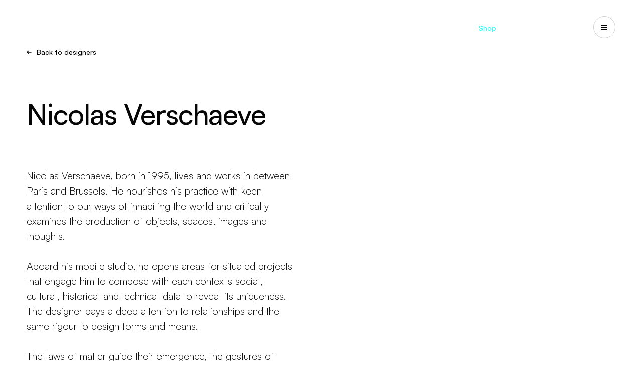

--- FILE ---
content_type: text/html; charset=utf-8
request_url: https://martinelliluce.it/en/designer/nicolas-verschaeve
body_size: 14731
content:
<!DOCTYPE html>
<!--[if lt IE 7]>      <html class="no-js lt-ie9 lt-ie8 lt-ie7"> <![endif]-->
<!--[if IE 7]>         <html class="no-js lt-ie9 lt-ie8"> <![endif]-->
<!--[if IE 8]>         <html class="no-js lt-ie9"> <![endif]-->
<!--[if gt IE 8]><!-->
<html class="no-js" lang="en" >
<!--<![endif]-->
<head>
    <meta charset="utf-8">
    <meta http-equiv="X-UA-Compatible" content="IE=edge,chrome=1">
    <title>Nicolas Verschaeve - Martinelli Luce Designers</title>
    <meta name="description" content="Learn more about Nicolas Verschaeve, one of the lamp designers of Martinelli Luce and the products designed for the brand.">
    <meta name="keywords" content="">
    <meta name="robots" content="index,follow" />
        <link rel="canonical" href="https://martinelliluce.it/en/designer/nicolas-verschaeve">
            <link rel="alternate" href="https://martinelliluce.it/it/designer/nicolas-verschaeve" hreflang="it" />
            <link rel="alternate" href="https://martinelliluce.it/en/designer/nicolas-verschaeve" hreflang="en" />
            <link rel="alternate" href="https://martinelliluce.it/fr/designer/nicolas-verschaeve" hreflang="fr" />
    <!-- Meta Social -->

    <meta property="og:locale" content="en_GB" />
    <meta property="og:title" content="Nicolas Verschaeve - Martinelli Luce Designers" />
    <meta property="og:description" content="Learn more about Nicolas Verschaeve, one of the lamp designers of Martinelli Luce and the products designed for the brand." />
    <meta property="og:type" content="article" />
    <meta property="og:url" content="https://martinelliluce.it/en/designer/nicolas-verschaeve" />
    <!-- Meta Viewport -->
    <meta name="viewport" content="width=device-width, initial-scale=1, user-scalable=no">
    <!-- Meta Specific Apple iOS (i seguenti meta rappresentano le funzionalità ios e android tasto "aggiungi ad home") -->
    <meta name="apple-mobile-web-app-title" content="Nicolas Verschaeve - Martinelli Luce Designers">
    <meta name="apple-mobile-web-app-capable" content="yes">
    <meta name="apple-mobile-web-app-status-bar-style" content="black-translucent">
    <meta name="mobile-web-app-capable" content="yes">
    <meta name="format-detection" content="telephone=no">
    <meta name="theme-color" content="#060606">

    <script src="https://maps.googleapis.com/maps/api/js?libraries=places&amp;output=json&amp;key=AIzaSyALVgUursZRjhXk9YP9SSCn_DjifK2Tivo&amp;language=it-IT" async defer></script>

    <style>
        body {
            display: none;
        }
    </style> <!-- Avoid FOUC -->
    
    <script> window.dataLayer = window.dataLayer || []; window.dataLayer.push({  'pageLang': 'en' }); </script> <script type="text/javascript">     (function(c,l,a,r,i,t,y){         c[a]=c[a]||function(){(c[a].q=c[a].q||[]).push(arguments)};         t=l.createElement(r);t.async=1;t.src="https://www.clarity.ms/tag/"+i;         y=l.getElementsByTagName(r)[0];y.parentNode.insertBefore(t,y);     })(window, document, "clarity", "script", "twrwvotmjv"); </script>
        <!-- Google Tag Manager -->
    <script>
        (function (w, d, s, l, i) {
            w[l] = w[l] || []; w[l].push({
                'gtm.start':
                    new Date().getTime(), event: 'gtm.js'
            }); var f = d.getElementsByTagName(s)[0],
                j = d.createElement(s), dl = l != 'dataLayer' ? '&l=' + l : ''; j.async = true; j.src =
                    'https://www.googletagmanager.com/gtm.js?id=' + i + dl; f.parentNode.insertBefore(j, f);
        })(window, document, 'script', 'dataLayer', 'GTM-KSTWC9N');</script>
    <!-- End Google Tag Manager -->


    <script type="text/javascript"> var _iub = _iub || []; _iub.csConfiguration = {"askConsentAtCookiePolicyUpdate":true,"cookiePolicyInOtherWindow":true,"countryDetection":true,"enableFadp":true,"enableLgpd":true,"enableUspr":true,"lgpdAppliesGlobally":false,"perPurposeConsent":true,"siteId":2001816,"whitelabel":false,"cookiePolicyId":18523641,"banner":{"acceptButtonCaptionColor":"white","acceptButtonColor":"#0073CE","acceptButtonDisplay":true,"backgroundColor":"white","closeButtonRejects":true,"customizeButtonCaptionColor":"#4D4D4D","customizeButtonColor":"#DADADA","customizeButtonDisplay":true,"explicitWithdrawal":true,"listPurposes":true,"ownerName":"martinelliluce.it","position":"float-top-center","rejectButtonCaptionColor":"white","rejectButtonColor":"#0073CE","rejectButtonDisplay":true,"showPurposesToggles":true,"showTotalNumberOfProviders":true,"textColor":"black"}}; _iub.csLangConfiguration = {"it":{"cookiePolicyId":18523641},"fr":{"cookiePolicyId":71986201},"en":{"cookiePolicyId":90189637}}; </script> <script type="text/javascript" src="https://cs.iubenda.com/autoblocking/2001816.js"></script> <script type="text/javascript" src="//cdn.iubenda.com/cs/gpp/stub.js"></script> <script type="text/javascript" src="//cdn.iubenda.com/cs/iubenda_cs.js" charset="UTF-8" async></script>
    <script type="text/javascript" src="//cdn.iubenda.com/cs/ccpa/stub.js"></script>
    <script type="text/javascript" src="//cdn.iubenda.com/cs/iubenda_cs.js" charset="UTF-8" async></script>


<link rel="stylesheet" type="text/css" href="/min/css-62965264_2402191626152615.css" />

    <link rel="icon" type="image/x-icon" href="/favicon.ico" />
    <link rel="shortcut icon" href="/favicon.ico" type="image/x-icon" />
    <link rel="icon" type="image/png" sizes="48x48" href="/favicon-48x48.png" />
    <link rel="icon" type="image/png" sizes="96x96" href="/favicon-96x96.png" />
    <link rel="icon" type="image/png" sizes="192x192" href="/favicon-192x192.png" />


    

    <!-- endcheck -->
    

        <script type="application/ld+json">
    {
      "@context": "https://schema.org",
      "@type": "Organization",
      "url": "https://martinelliluce.it",
      "logo": "https://martinelliluce.it/logo.png"
    }
    </script>

        <script type="application/ld+json">
        {
          "@context": "https://schema.org",
          "@type": "BreadcrumbList",
          "itemListElement": [{"@type":"ListItem","position":1,"name":"Homepage","item":"https://martinelliluce.it/en/"},{"@type":"ListItem","position":2,"name":"Designers","item":"https://martinelliluce.it/en/designer"},{"@type":"ListItem","position":3,"name":"Nicolas Verschaeve","item":"https://martinelliluce.it/en/designer/nicolas-verschaeve"}]
        }
    </script>

    
    

</head>
<body class="-loading">
    
        <!-- Google Tag Manager (noscript) -->
    <noscript>
        <iframe src="https://www.googletagmanager.com/ns.html?id=GTM-KSTWC9N"
                height="0" width="0" style="display:none;visibility:hidden"></iframe>
    </noscript>
    <!-- End Google Tag Manager (noscript) -->


    <div style="display:none">
        <svg width="0" height="0" xmlns="http://www.w3.org/2000/svg" xmlns:xlink="http://www.w3.org/1999/xlink"><symbol viewBox="0 0 60 60" id="accessories" xmlns="http://www.w3.org/2000/svg"><path fill-rule="evenodd" clip-rule="evenodd" d="M35.833 40.913a13.125 13.125 0 007.292 2.212A13.14 13.14 0 0056.25 30 13.125 13.125 0 0030 29.99c-.006-7.244-5.88-13.115-13.125-13.115C9.626 16.875 3.75 22.751 3.75 30s5.876 13.125 13.125 13.125c7.244 0 13.117-5.868 13.125-13.11a13.124 13.124 0 005.833 10.898zm2.084-18.708a9.375 9.375 0 015.208-1.58A9.385 9.385 0 0152.5 30a9.375 9.375 0 11-14.584-7.795z"/></symbol><symbol viewBox="0 0 14 10" id="arrow-left" xmlns="http://www.w3.org/2000/svg"><path d="M3.829 4L6.12 1.707 4.707.293 0 5l4.707 4.707 1.414-1.414L3.83 6h9.585V4H3.83z"/></symbol><symbol viewBox="0 0 14 10" id="arrow-right" xmlns="http://www.w3.org/2000/svg"><path d="M9.586 4L7.293 1.707 8.707.293 13.414 5 8.707 9.707 7.293 8.293 9.586 6H0V4h9.586z"/></symbol><symbol viewBox="0 0 16 16" id="circle-cta" xmlns="http://www.w3.org/2000/svg"><path d="M2.549 7.5A5.475 5.475 0 017.5 2.549V0h1v2.549A5.475 5.475 0 0113.451 7.5H16v1h-2.549A5.475 5.475 0 018.5 13.451V16h-1v-2.549A5.475 5.475 0 012.549 8.5H0v-1h2.549zm10.083.5a4.632 4.632 0 10-9.264 0 4.632 4.632 0 009.264 0z"/></symbol><symbol viewBox="0 0 20 20" id="close" xmlns="http://www.w3.org/2000/svg"><path d="M6.461 5.049l8.486 8.485-1.414 1.414-8.486-8.485L6.461 5.05z"/><path d="M14.95 6.46l-8.486 8.485-1.414-1.414 8.486-8.485L14.95 6.46z"/></symbol><symbol viewBox="0 0 60 60" id="components" xmlns="http://www.w3.org/2000/svg"><path fill-rule="evenodd" clip-rule="evenodd" d="M48.75 31.879h3.75v-18.75a1.875 1.875 0 00-.951-1.631L35.61 2.47a1.877 1.877 0 00-1.847 0l-15.938 9.028 1.848 3.262 15.014-8.504 14.062 7.966V31.88zm-24.361 25.66a1.877 1.877 0 001.847 0l15.938-9.029a1.875 1.875 0 00.951-1.631v-18.75a1.875 1.875 0 00-.951-1.631L26.236 17.47a1.877 1.877 0 00-1.847 0L8.45 26.498a1.876 1.876 0 00-.951 1.631v18.75a1.875 1.875 0 00.951 1.631l15.938 9.028zm.924-3.787L11.25 45.786V29.222l14.063-7.966 14.062 7.966v16.564l-14.063 7.966z"/></symbol><symbol viewBox="0 0 20 20" id="download" xmlns="http://www.w3.org/2000/svg"><path d="M10.993 11.586l2.293-2.293 1.414 1.414-4.707 4.707-4.707-4.707L6.7 9.293l2.293 2.293V2h2v9.586zM4 16h12v2H4z"/></symbol><symbol viewBox="0 0 20 20" id="filter" xmlns="http://www.w3.org/2000/svg"><path d="M4 6h8v2H4zm9 0h3v2h-3z"/><path d="M10 5h2v4h-2zm6 8H8v-2h8zm-9 0H4v-2h3z"/><path d="M10 14H8v-4h2z"/></symbol><symbol viewBox="0 0 20 20" id="list" xmlns="http://www.w3.org/2000/svg"><path d="M8 9h8v2H8zM4 5h2v2H4zm4 0h8v2H8zm0 8h8v2H8zm-2-2H4V9h2zm0 4H4v-2h2z"/></symbol><symbol viewBox="0 0 80 24" id="logo" xmlns="http://www.w3.org/2000/svg"><path d="M76.308 15.82H59.956l-9.81-13.785C48.94.344 46.663 0 45.057 1.27a3.643 3.643 0 00-.39.355l-8.33 8.78V4.333c0-2.115-1.628-3.83-3.634-3.83-.843-.052-2.009.457-2.57 1.122l-8.332 8.78V4.333c0-2.115-1.627-3.83-3.633-3.83-.843-.052-2.008.457-2.57 1.122L1.064 16.942c-1.419 1.495-1.419 3.92 0 5.415a3.504 3.504 0 005.14 0l8.33-8.78v6.072c0 2.115 1.628 3.83 3.635 3.83.843.052 2.008-.457 2.57-1.122l8.331-8.78v6.072c0 2.115 1.627 3.83 3.634 3.83.843.052 2.008-.457 2.57-1.122l11.573-12.195 8.387 11.784c.572.905 1.878 1.592 2.907 1.532H76.31c2.007 0 3.634-1.715 3.634-3.83 0-2.114-1.627-3.829-3.634-3.829l-.001.001z"/></symbol><symbol viewBox="0 0 60 60" id="products" xmlns="http://www.w3.org/2000/svg"><path fill-rule="evenodd" clip-rule="evenodd" d="M7.5 18.75H15A3.75 3.75 0 0018.75 15V7.5A3.75 3.75 0 0015 3.75H7.5A3.75 3.75 0 003.75 7.5V15a3.75 3.75 0 003.75 3.75zm0-3.75V7.5H15V15H7.5zM15 37.5H7.5a3.75 3.75 0 01-3.75-3.75v-7.5A3.75 3.75 0 017.5 22.5H15a3.75 3.75 0 013.75 3.75v7.5A3.75 3.75 0 0115 37.5zM7.5 26.25v7.5H15v-7.5H7.5zm7.5 30H7.5a3.75 3.75 0 01-3.75-3.75V45a3.75 3.75 0 013.75-3.75H15A3.75 3.75 0 0118.75 45v7.5A3.75 3.75 0 0115 56.25zM7.5 45v7.5H15V45H7.5zm26.25 11.25h-7.5a3.75 3.75 0 01-3.75-3.75V45a3.75 3.75 0 013.75-3.75h7.5A3.75 3.75 0 0137.5 45v7.5a3.75 3.75 0 01-3.75 3.75zM26.25 45v7.5h7.5V45h-7.5zM45 56.25h7.5a3.75 3.75 0 003.75-3.75V45a3.75 3.75 0 00-3.75-3.75H45A3.75 3.75 0 0041.25 45v7.5A3.75 3.75 0 0045 56.25zm0-3.75V45h7.5v7.5H45zm-18.75-15h7.5a3.75 3.75 0 003.75-3.75v-7.5a3.75 3.75 0 00-3.75-3.75h-7.5a3.75 3.75 0 00-3.75 3.75v7.5a3.75 3.75 0 003.75 3.75zm0-3.75v-7.5h7.5v7.5h-7.5zM52.5 37.5H45a3.75 3.75 0 01-3.75-3.75v-7.5A3.75 3.75 0 0145 22.5h7.5a3.75 3.75 0 013.75 3.75v7.5a3.75 3.75 0 01-3.75 3.75zM45 26.25v7.5h7.5v-7.5H45zm-11.25-7.5h-7.5A3.75 3.75 0 0122.5 15V7.5a3.75 3.75 0 013.75-3.75h7.5A3.75 3.75 0 0137.5 7.5V15a3.75 3.75 0 01-3.75 3.75zM26.25 7.5V15h7.5V7.5h-7.5zM45 18.75h7.5A3.75 3.75 0 0056.25 15V7.5a3.75 3.75 0 00-3.75-3.75H45a3.75 3.75 0 00-3.75 3.75V15A3.75 3.75 0 0045 18.75zM45 15V7.5h7.5V15H45z"/></symbol><symbol viewBox="0 0 16 16" id="search" xmlns="http://www.w3.org/2000/svg"><path fill-rule="evenodd" clip-rule="evenodd" d="M6.86 10.362a3.5 3.5 0 100-7.002 3.5 3.5 0 000 7.002zm4.461-3.501a4.46 4.46 0 11-8.921 0 4.46 4.46 0 018.921 0z"/><path d="M10.095 9.307L13.6 12.81l-.788.788-3.505-3.504z"/></symbol><symbol viewBox="0 0 20 20" id="share" xmlns="http://www.w3.org/2000/svg"><path d="M14 8a2 2 0 10-1.975-1.683L7.438 8.61a2 2 0 100 2.78l4.587 2.293a2 2 0 10.537-1.073l-4.587-2.293c.033-.21.033-.424 0-.634l4.587-2.293c.364.376.873.61 1.438.61z"/></symbol><symbol viewBox="0 0 14 10" id="slider-next" xmlns="http://www.w3.org/2000/svg"><path d="M9.586 4L7.293 1.707 8.707.293 13.414 5 8.707 9.707 7.293 8.293 9.586 6H0V4h9.586z"/></symbol><symbol viewBox="0 0 14 10" id="slider-prev" xmlns="http://www.w3.org/2000/svg"><path d="M3.829 4L6.12 1.707 4.707.293 0 5l4.707 4.707 1.414-1.414L3.83 6h9.585V4H3.83z"/></symbol><symbol viewBox="0 0 10 10" id="small-close" xmlns="http://www.w3.org/2000/svg"><path d="M1.461.049l8.486 8.485-1.414 1.414L.047 1.463 1.461.05z"/><path d="M9.95 1.46L1.465 9.945.05 8.531 8.536.046 9.95 1.46z"/></symbol><symbol viewBox="0 0 40 40" id="system" xmlns="http://www.w3.org/2000/svg"><path d="M35 2.5h-6.25V5H35v30h-6.25v2.5H35a2.507 2.507 0 002.5-2.5V5A2.507 2.507 0 0035 2.5zM17.5 21.248H10a1.181 1.181 0 00-1.25 1.25v7.5a1.18 1.18 0 001.25 1.25h7.5a1.18 1.18 0 001.25-1.25v-7.5a1.181 1.181 0 00-1.25-1.25zm-1.25 7.5h-5v-5h5v5z"/><path d="M31.25 29.998v-7.5a1.181 1.181 0 00-1.25-1.25h-7.5a1.181 1.181 0 00-1.25 1.25v7.5a1.181 1.181 0 001.25 1.25H30a1.253 1.253 0 001.25-1.25zm-2.5-1.25h-5v-5h5v5zm-11.25-20H10a1.18 1.18 0 00-1.25 1.25v7.5a1.18 1.18 0 001.25 1.25h7.5a1.18 1.18 0 001.25-1.25v-7.5a1.181 1.181 0 00-1.25-1.25zm-1.25 7.5h-5v-5h5v5zm6.25 2.5H30a1.18 1.18 0 001.25-1.25v-7.5A1.181 1.181 0 0030 8.748h-7.5a1.18 1.18 0 00-1.25 1.25v7.5a1.253 1.253 0 001.25 1.25zm1.25-7.5h5v5h-5v-5z"/><path d="M5 5h6.25V2.5H5A2.507 2.507 0 002.5 5v30A2.507 2.507 0 005 37.5h6.25V35H5V5z"/></symbol><symbol viewBox="0 0 80 80" id="word-geometry" xmlns="http://www.w3.org/2000/svg"><path d="M71.26 20.34l-30-17.5a2.5 2.5 0 00-2.52 0l-30 17.5A2.5 2.5 0 007.5 22.5v35a2.5 2.5 0 001.24 2.16l30 17.5a2.5 2.5 0 002.52 0l30-17.5a2.5 2.5 0 001.24-2.16v-35a2.5 2.5 0 00-1.24-2.16zM40 7.895L65.039 22.5 40 37.106 14.961 22.5 40 7.894zm-27.5 18.96l25 14.582v29.211l-25-14.582V26.853zm30 43.793V41.436l25-14.583v29.212l-25 14.582z"/></symbol><symbol viewBox="0 0 80 80" id="word-modularity" xmlns="http://www.w3.org/2000/svg"><path d="M65 15v10H15V15h50zm0-5H15a5 5 0 00-5 5v10a5 5 0 005 5h50a5 5 0 005-5V15a5 5 0 00-5-5zM25 40v25H15V40h10zm0-5H15a5 5 0 00-5 5v25a5 5 0 005 5h10a5 5 0 005-5V40a5 5 0 00-5-5zm40 30V40H40v25h25zM40 35h25a5 5 0 015 5v25a5 5 0 01-5 5H40a5 5 0 01-5-5V40a5 5 0 015-5z"/></symbol><symbol viewBox="0 0 80 80" id="word-nature" xmlns="http://www.w3.org/2000/svg"><path d="M62.5 5a27.525 27.525 0 00-25.613 17.561A17.485 17.485 0 0022.5 15H15v7.5A17.52 17.52 0 0032.5 40H35v22.623a24.808 24.808 0 00-15.177 7.199l3.535 3.535a20 20 0 0130.771 3.034l4.154-2.782A24.948 24.948 0 0040 62.655V40h2.5A27.531 27.531 0 0070 12.5V5h-7.5zm-30 30A12.514 12.514 0 0120 22.5V20h2.5A12.514 12.514 0 0135 32.5V35h-2.5zM65 12.5A22.525 22.525 0 0142.5 35H40v-2.5A22.525 22.525 0 0162.5 10H65v2.5z"/></symbol><symbol viewBox="0 0 80 80" id="word-research" xmlns="http://www.w3.org/2000/svg"><path d="M75 32.5A27.5 27.5 0 0047.5 5h-20A22.5 22.5 0 005 27.5V35a12.5 12.5 0 0012.5 12.5h2.75a12.5 12.5 0 0012.25 10h3.45l10 17.5 4.325-2.5-10-17.225A5 5 0 0035.95 52.5H32.5a7.5 7.5 0 010-15H35v-5h-2.5a12.5 12.5 0 00-12.25 10H17.5A7.5 7.5 0 0110 35v-5h5a7.5 7.5 0 007.5-7.5V20h-5v2.5A2.5 2.5 0 0115 25h-4.8a17.5 17.5 0 0117.3-15h15v5a2.5 2.5 0 01-2.5 2.5h-5v5h5a7.5 7.5 0 007.5-7.5v-5a22.5 22.5 0 0120.125 12.5H65a7.5 7.5 0 00-7.5 7.5v2.5h5V30a2.5 2.5 0 012.5-2.5h4.425a21.9 21.9 0 01.575 5V35a12.5 12.5 0 01-12.5 12.5H50v5h7.5a17.5 17.5 0 007.5-1.7v1.7a7.5 7.5 0 01-7.5 7.5H55v5h2.5A12.5 12.5 0 0070 52.5v-5.275A17.5 17.5 0 0075 35v-2.5z"/></symbol><symbol viewBox="0 0 80 80" id="word-tech" xmlns="http://www.w3.org/2000/svg"><path d="M32.333 73.333l-1.666-10.5a22.414 22.414 0 01-3.334-1.584 22.907 22.907 0 01-3.083-2.083l-9.834 4.5-7.75-13.667 9-6.583a9.9 9.9 0 01-.208-1.708 39.743 39.743 0 01-.042-1.709c0-.5.014-1.07.042-1.708a9.9 9.9 0 01.208-1.708l-9-6.584 7.75-13.666 9.834 4.5a22.907 22.907 0 013.083-2.084c1.167-.666 2.278-1.166 3.334-1.5l1.666-10.583h15.334l1.666 10.5a27.03 27.03 0 013.375 1.542c1.195.639 2.209 1.347 3.042 2.125l9.833-4.5 7.75 13.666-9 6.417c.111.556.18 1.153.209 1.792a38.57 38.57 0 010 3.542 11.609 11.609 0 01-.209 1.75l9 6.5-7.75 13.666-9.833-4.5a27.631 27.631 0 01-3.042 2.125c-1.139.695-2.264 1.208-3.375 1.542l-1.666 10.5H32.332zM40 50.833c3 0 5.555-1.056 7.666-3.167 2.112-2.111 3.167-4.667 3.167-7.667s-1.055-5.555-3.166-7.666C45.554 30.222 43 29.166 40 29.166s-5.556 1.056-7.667 3.167c-2.11 2.11-3.166 4.666-3.166 7.666s1.055 5.556 3.166 7.667C34.444 49.777 37 50.833 40 50.833zm0-5c-1.611 0-2.986-.57-4.125-1.709-1.14-1.139-1.709-2.514-1.709-4.125 0-1.61.57-2.986 1.709-4.125 1.139-1.139 2.514-1.708 4.125-1.708 1.611 0 2.986.57 4.125 1.708 1.139 1.14 1.708 2.514 1.708 4.125 0 1.611-.57 2.986-1.708 4.125-1.139 1.14-2.514 1.709-4.125 1.709zm-3.667 22.5h7.334l1.166-9.334a19.654 19.654 0 005.209-2.083 21.354 21.354 0 004.458-3.417l8.833 3.834 3.334-6-7.834-5.75a35.21 35.21 0 00.542-2.792c.139-.917.208-1.847.208-2.792 0-.944-.055-1.875-.166-2.791a17.24 17.24 0 00-.584-2.792l7.834-5.75-3.334-6-8.833 3.833a18.578 18.578 0 00-4.334-3.625c-1.61-.972-3.388-1.597-5.333-1.875l-1.166-9.333h-7.334l-1.166 9.333a17.655 17.655 0 00-5.292 2 18.384 18.384 0 00-4.375 3.5l-8.834-3.833-3.333 6 7.833 5.75a35.257 35.257 0 00-.541 2.792 18.608 18.608 0 00-.209 2.791c0 .945.07 1.875.209 2.792.139.917.32 1.847.541 2.792l-7.833 5.75 3.333 6 8.834-3.834a21.357 21.357 0 004.458 3.417 19.654 19.654 0 005.209 2.083l1.166 9.334z"/></symbol></svg>
    </div>

    <div class="m-logo">
        <a href="/en/">
            <i class="m-icon -icon-logo">
                <svg viewbox="0 0 80 23">
                    <use xlink:href="#logo" />
                </svg>
            </i>
        </a>
    </div>

    

    <nav class="m-menu">
        <ul class="m-menu__links">

            <li    data-iddd="237" class="">
                <a href="/en/brand-new/brand-new-2025" target="_self"
                   >

 Brand new
                </a>
            </li>
            <li  data-m-nav-dd=2  data-iddd="68" class="">
                <a href="#" target="_self"
                   >

 Get inspired
                </a>
            </li>
            <li  data-m-nav-dd=3  data-iddd="4" class="">
                <a href="#" target="_self"
                   >

 Products
                </a>
            </li>
            <li    data-iddd="70" class="">
                <a href="/en/configurator/configurator-2" target="_self"
                   >

 Configurator
                </a>
            </li>
            <li    data-iddd="71" class="">
                <a href="/en/designer" target="_self"
                   >

 Designers
                </a>
            </li>
            <li  data-m-nav-dd=6  data-iddd="72" class="">
                <a href="#" target="_self"
                   >

 Martinelli Luce World
                </a>
            </li>
            <li    data-iddd="239" class="">
                <a href="/en/media-catalogues" target="_self"
                   >

 Catalogues
                </a>
            </li>
            <li    data-iddd="74" class=" -highlight ">
                <a href="https://shop.martinelliluce.it/en" target="_blank"
                   >

 Shop
                </a>
            </li>
            <li    data-iddd="75" class="">
                <a href="#" target="_self"
                   data-m-search-btn>

                        <i class="m-icon -icon-search">
                            <svg viewbox="0 0 24 24">
                                <use xlink:href="#search" />
                            </svg>
                        </i>
 Search
                </a>
            </li>
            <li    data-iddd="278" class="">
                <a href="https://martinelliluce.us" target="_blank"
                   >

 US-CA
                </a>
            </li>
        </ul>
    </nav>
    <button class="m-nav-button" data-m-nav-btn>
        <span></span>
        <span></span>
        <span></span>
    </button>
    <button class="m-nav-button" data-m-nav-service>
        <span></span>
        <span></span>
        <span></span>
    </button>
    <header class="m-header">
        <div class="m-header__nav" data-m-nav>
            <nav class="m-header__main">
                <strong class="m-header__title">Menu</strong>
                <ul>

                        <li>
                            <a href="/en/brand-new/brand-new-2025" target="_self"
                               
                               >

                                Brand new
                            </a>

                            <div class="m-header__panel" data-m-nav-panel>

                                <div class="m-header__images" data-m-nav-images>
                                    <div class="-active">
                                    </div>



                                </div>
                                <div class="m-header__close">
                                    <button data-m-nav-close>
                                        Close
                                        <i class="m-icon -icon-small-close">
                                            <svg viewbox="0 0 10 10">
                                                <use xlink:href="#small-close" />
                                            </svg>
                                        </i>
                                    </button>
                                </div>


                                

                            </div>
                        </li>
                        <li>
                            <a href="#" target="_self"
                               
                               data-m-nav-dd=2>

                                Get inspired
                            </a>

                            <div class="m-header__panel" data-m-nav-panel>

                                <div class="m-header__images" data-m-nav-images>
                                    <div class="-active">
                                            <img data-m-lazy data-src="/media/immagini/138_n_2301_elastica_martinelliluce.jpg" alt="Get inspired">
                                    </div>

                                            <div><img data-m-lazy data-src="/media/immagini/13763_n_loop (2)-web.jpg" alt="Projects"  data-idcat="77"></div>
                                            <div><img data-m-lazy data-src="/media/immagini/35891_n_Toggle_DSF8862-S copia.jpg" alt="Highlights"  data-idcat="187"></div>
                                            <div><img data-m-lazy data-src="/media/immagini/13762_n_1861_SABA_123 copia.jpg" alt="Suggestions"  data-idcat="189"></div>
                                            <div><img data-m-lazy data-src="/media/immagini/39688_n_martinelliluce.it_it_community_instagram.jpg" alt="Community"  data-idcat="227"></div>
                                            <div><img data-m-lazy data-src="/media/immagini/35294_n_21013_Sistema_U_5C5A0028-web.jpg" alt="All the inspirations"  data-idcat="190"></div>


                                </div>
                                <div class="m-header__close">
                                    <button data-m-nav-close>
                                        Close
                                        <i class="m-icon -icon-small-close">
                                            <svg viewbox="0 0 10 10">
                                                <use xlink:href="#small-close" />
                                            </svg>
                                        </i>
                                    </button>
                                </div>


                                    <ul class="">

                                            <li class="mmm" data-idcat=" 77">
                                                <a href="/en/projects" target="_self" data-m-nav-image>
                                                    Projects
                                                </a>
                                            </li>
                                            <li class="mmm" data-idcat=" 187">
                                                <a href="/en/highlights" target="_self" data-m-nav-image>
                                                    Highlights
                                                </a>
                                            </li>
                                            <li class="mmm" data-idcat=" 189">
                                                <a href="/en/suggestions" target="_self" data-m-nav-image>
                                                    Suggestions
                                                </a>
                                            </li>
                                            <li class="mmm" data-idcat=" 227">
                                                <a href="/en/community-instagram" target="_self" data-m-nav-image>
                                                    Community
                                                </a>
                                            </li>
                                            <li class="mmm" data-idcat=" 190">
                                                <a href="/en/get-inspired" target="_self" data-m-nav-image>
                                                    All the inspirations
                                                </a>
                                            </li>

                                    </ul>
                                

                            </div>
                        </li>
                        <li>
                            <a href="#" target="_self"
                               
                               data-m-nav-dd=3>

                                Products
                            </a>

                            <div class="m-header__panel" data-m-nav-panel>

                                <div class="m-header__images" data-m-nav-images>
                                    <div class="-active">
                                            <img data-m-lazy data-src="/media/immagini/35884_n_2131_serpente-web.jpg" alt="Products">
                                    </div>

                                            <div><img data-m-lazy data-src="/media/immagini/35007_n_ridgeview-officesouthafrica-29-web.jpg" alt="Architectural"  data-idcat="185"></div>
                                            <div><img data-m-lazy data-src="/media/immagini/35885_n_bruco_501-web.jpg" alt="Outdoor"  data-idcat="186"></div>
                                            <div><img data-m-lazy data-src="/media/immagini/35593_n_lunaop_602-web.jpg" alt="Residential"  data-idcat="191"></div>
                                            <div><img data-m-lazy data-src="/media/immagini/35887_n_BOX-37-BI-AMB2-2-web.jpg" alt="Furniture"  data-idcat="192"></div>

                                            <div><img data-m-lazy data-src="/media/immagini/34431_n_Archivio Casa Guerra_033-web.jpg" alt="Iconics" class="imgMini"></div>
                                            <div><img data-m-lazy data-src="/media/immagini/35006_n_Studio-Avro-J-001-low-CROP-OK-WEB.jpg" alt="New products" class="imgMini"></div>
                                            <div><img data-m-lazy data-src="/media/immagini/511_n_p_6.jpg" alt="Special products" class="imgMini"></div>
                                            <div><img data-m-lazy data-src="/media/immagini/36478_n_scena_04_colibri-web.jpg" alt="Modular" class="imgMini"></div>
                                            <div><img data-m-lazy data-src="/media/immagini/36477_n_galala-20-web.jpg" alt="Collections" class="imgMini"></div>

                                </div>
                                <div class="m-header__close">
                                    <button data-m-nav-close>
                                        Close
                                        <i class="m-icon -icon-small-close">
                                            <svg viewbox="0 0 10 10">
                                                <use xlink:href="#small-close" />
                                            </svg>
                                        </i>
                                    </button>
                                </div>


                                    <ul class="-has-secondary">

                                            <li class="mmm" data-idcat=" 185">
                                                <a href="/en/catalog/architectural" target="_self" data-m-nav-image>
                                                    Architectural
                                                </a>
                                            </li>
                                            <li class="mmm" data-idcat=" 186">
                                                <a href="/en/catalog/outdoor" target="_self" data-m-nav-image>
                                                    Outdoor
                                                </a>
                                            </li>
                                            <li class="mmm" data-idcat=" 191">
                                                <a href="/en/catalog/residential" target="_self" data-m-nav-image>
                                                    Residential
                                                </a>
                                            </li>
                                            <li class="mmm" data-idcat=" 192">
                                                <a href="/en/catalog/furniture" target="_self" data-m-nav-image>
                                                    Furniture
                                                </a>
                                            </li>

                                    </ul>
                                                                        <ul>

                                                <li>
                                                    <a href="/en/catalog/iconics" target="_self" data-m-nav-image>
                                                        Iconics
                                                    </a>
                                                </li>
                                                <li>
                                                    <a href="/en/catalog/new-products" target="_self" data-m-nav-image>
                                                        New products
                                                    </a>
                                                </li>
                                                <li>
                                                    <a href="/en/catalog/special-products" target="_self" data-m-nav-image>
                                                        Special products
                                                    </a>
                                                </li>
                                                <li>
                                                    <a href="/en/catalog/modular" target="_self" data-m-nav-image>
                                                        Modular
                                                    </a>
                                                </li>

                                        </ul>
                                        <ul>

                                                <li>
                                                    <a href="/en/catalog" target="_self" data-m-nav-image>
                                                        Collections
                                                    </a>
                                                </li>

                                        </ul>


                            </div>
                        </li>
                        <li>
                            <a href="/en/configurator/configurator-2" target="_self"
                               
                               >

                                Configurator
                            </a>

                            <div class="m-header__panel" data-m-nav-panel>

                                <div class="m-header__images" data-m-nav-images>
                                    <div class="-active">
                                    </div>



                                </div>
                                <div class="m-header__close">
                                    <button data-m-nav-close>
                                        Close
                                        <i class="m-icon -icon-small-close">
                                            <svg viewbox="0 0 10 10">
                                                <use xlink:href="#small-close" />
                                            </svg>
                                        </i>
                                    </button>
                                </div>


                                

                            </div>
                        </li>
                        <li>
                            <a href="/en/designer" target="_self"
                               
                               >

                                Designers
                            </a>

                            <div class="m-header__panel" data-m-nav-panel>

                                <div class="m-header__images" data-m-nav-images>
                                    <div class="-active">
                                    </div>



                                </div>
                                <div class="m-header__close">
                                    <button data-m-nav-close>
                                        Close
                                        <i class="m-icon -icon-small-close">
                                            <svg viewbox="0 0 10 10">
                                                <use xlink:href="#small-close" />
                                            </svg>
                                        </i>
                                    </button>
                                </div>


                                

                            </div>
                        </li>
                        <li>
                            <a href="#" target="_self"
                               
                               data-m-nav-dd=6>

                                Martinelli Luce World
                            </a>

                            <div class="m-header__panel" data-m-nav-panel>

                                <div class="m-header__images" data-m-nav-images>
                                    <div class="-active">
                                            <img data-m-lazy data-src="/media/immagini/315269_n_Scena_06_mamba copia.jpg" alt="Martinelli Luce World">
                                    </div>

                                            <div><img data-m-lazy data-src="/media/immagini/35884_n_2131_serpente-web_1.jpg" alt="Company"  data-idcat="193"></div>
                                            <div><img data-m-lazy data-src="/media/immagini/119021_n_tecnologie.jpg" alt="Technologies"  data-idcat="235"></div>
                                            <div><img data-m-lazy data-src="/media/immagini/57494_n_Winner_Archiproducts (1).jpg" alt="Awards"  data-idcat="196"></div>
                                            <div><img data-m-lazy data-src="/media/immagini/119020_n_tecnologie.jpg" alt="Services"  data-idcat="236"></div>

                                            <div><img data-m-lazy data-src="/media/immagini/64174_n_antoine-barres-jay5BqVyf5A-unsplash copia.jpg" alt="Contacts" class="imgMini"></div>
                                            <div><img data-m-lazy data-src="/media/immagini/63858_n_PointOfSales.jpg" alt="Points of sales" class="imgMini"></div>
                                            <div><img data-m-lazy data-src="/media/immagini/1499420_n_MARTINELLI LUCE Showroom Milano-showroom-web.jpg" alt="Showroom" class="imgMini"></div>
                                            <div><img data-m-lazy data-src="/media/immagini/64490_n_MINIPI-Quality-proof-web.jpg" alt="Quality" class="imgMini"></div>
                                            <div><img data-m-lazy data-src="/media/immagini/776938_n_Parita_di_genere-002.jpg" alt="Gender Parity" class="imgMini"></div>
                                            <div><img data-m-lazy data-src="/media/immagini/514_n_porcreo.jpg" alt="Por Creo" class="imgMini"></div>
                                            <div><img data-m-lazy data-src="/media/immagini/278951_n_Mimit-Menu.jpg" alt="Mimit" class="imgMini"></div>
                                            <div><img data-m-lazy data-src="/media/immagini/1070475_n_coesione-italia-menu.jpg" alt="PR FESR" class="imgMini"></div>

                                </div>
                                <div class="m-header__close">
                                    <button data-m-nav-close>
                                        Close
                                        <i class="m-icon -icon-small-close">
                                            <svg viewbox="0 0 10 10">
                                                <use xlink:href="#small-close" />
                                            </svg>
                                        </i>
                                    </button>
                                </div>


                                    <ul class="-has-secondary">

                                            <li class="mmm" data-idcat=" 193">
                                                <a href="/en/about-us" target="_self" data-m-nav-image>
                                                    Company
                                                </a>
                                            </li>
                                            <li class="mmm" data-idcat=" 235">
                                                <a href="/en/technologies/technologies-2" target="_self" data-m-nav-image>
                                                    Technologies
                                                </a>
                                            </li>
                                            <li class="mmm" data-idcat=" 196">
                                                <a href="/en/awards" target="_self" data-m-nav-image>
                                                    Awards
                                                </a>
                                            </li>
                                            <li class="mmm" data-idcat=" 236">
                                                <a href="/en/services" target="_self" data-m-nav-image>
                                                    Services
                                                </a>
                                            </li>

                                    </ul>
                                                                        <ul>

                                                <li>
                                                    <a href="/en/contacts" target="_self" data-m-nav-image>
                                                        Contacts
                                                    </a>
                                                </li>
                                                <li>
                                                    <a href="/en/points-of-sales" target="_self" data-m-nav-image>
                                                        Points of sales
                                                    </a>
                                                </li>
                                                <li>
                                                    <a href="https://martinelliluce.it/en/showroom" target="_blank" data-m-nav-image>
                                                        Showroom
                                                    </a>
                                                </li>

                                        </ul>
                                        <ul>

                                                <li>
                                                    <a href="/en/quality-2" target="_self" data-m-nav-image>
                                                        Quality
                                                    </a>
                                                </li>
                                                <li>
                                                    <a href="/en/quality-3" target="_self" data-m-nav-image>
                                                        Gender Parity
                                                    </a>
                                                </li>
                                                <li>
                                                    <a href="/en/por-creo" target="_self" data-m-nav-image>
                                                        Por Creo
                                                    </a>
                                                </li>
                                                <li>
                                                    <a href="/en/mimit" target="_self" data-m-nav-image>
                                                        Mimit
                                                    </a>
                                                </li>
                                                <li>
                                                    <a href="pr-fesr" target="_self" data-m-nav-image>
                                                        PR FESR
                                                    </a>
                                                </li>

                                        </ul>


                            </div>
                        </li>
                        <li>
                            <a href="/en/media-catalogues" target="_self"
                               
                               >

                                Catalogues
                            </a>

                            <div class="m-header__panel" data-m-nav-panel>

                                <div class="m-header__images" data-m-nav-images>
                                    <div class="-active">
                                            <img data-m-lazy data-src="/media/immagini/516_n_image_33.jpg" alt="Catalogues">
                                    </div>



                                </div>
                                <div class="m-header__close">
                                    <button data-m-nav-close>
                                        Close
                                        <i class="m-icon -icon-small-close">
                                            <svg viewbox="0 0 10 10">
                                                <use xlink:href="#small-close" />
                                            </svg>
                                        </i>
                                    </button>
                                </div>


                                

                            </div>
                        </li>
                        <li>
                            <a href="https://shop.martinelliluce.it/en" target="_blank"
                               
                               >

                                Shop
                            </a>

                            <div class="m-header__panel" data-m-nav-panel>

                                <div class="m-header__images" data-m-nav-images>
                                    <div class="-active">
                                    </div>



                                </div>
                                <div class="m-header__close">
                                    <button data-m-nav-close>
                                        Close
                                        <i class="m-icon -icon-small-close">
                                            <svg viewbox="0 0 10 10">
                                                <use xlink:href="#small-close" />
                                            </svg>
                                        </i>
                                    </button>
                                </div>


                                

                            </div>
                        </li>
                        <li>
                            <a href="#" target="_self"
                               data-m-search-btn
                               >

                                Search
                            </a>

                            <div class="m-header__panel" data-m-nav-panel>

                                <div class="m-header__images" data-m-nav-images>
                                    <div class="-active">
                                    </div>



                                </div>
                                <div class="m-header__close">
                                    <button data-m-nav-close>
                                        Close
                                        <i class="m-icon -icon-small-close">
                                            <svg viewbox="0 0 10 10">
                                                <use xlink:href="#small-close" />
                                            </svg>
                                        </i>
                                    </button>
                                </div>


                                

                            </div>
                        </li>
                        <li>
                            <a href="https://martinelliluce.us" target="_blank"
                               
                               >

                                US-CA
                            </a>

                            <div class="m-header__panel" data-m-nav-panel>

                                <div class="m-header__images" data-m-nav-images>
                                    <div class="-active">
                                    </div>



                                </div>
                                <div class="m-header__close">
                                    <button data-m-nav-close>
                                        Close
                                        <i class="m-icon -icon-small-close">
                                            <svg viewbox="0 0 10 10">
                                                <use xlink:href="#small-close" />
                                            </svg>
                                        </i>
                                    </button>
                                </div>


                                

                            </div>
                        </li>
                  
                </ul>
            </nav>
            <nav class="m-header__service">
                <div class="m-header__service-inner">
                    <ul>
                            <li>
                                <a href="/en/download" target="_self">
                                    Download
                                </a>
                            </li>
                            <li>
                                <a href="/en/on-demand-professional-advice" target="_self">
                                    Consulting on demand
                                </a>
                            </li>
                            <li>
                                <a href="/en/contacts" target="_self">
                                    Contacts
                                </a>
                            </li>
                            <li>
                                <a href="/en/newsletter" target="_self">
                                    Newsletter
                                </a>
                            </li>
                            <li>
                                <a href="/en/showroom" target="_self">
                                    Showroom
                                </a>
                            </li>
                            <li>
                                <a href="/en/warranty-certificate" target="_self">
                                    Warranty certificate
                                </a>
                            </li>
                            <li>
                                <a href="/en/press-paper-media" target="_self">
                                    Press &amp; Media
                                </a>
                            </li>
                            <li>
                                <a href="/en/reserved-area" target="_self">
                                    Reserved area
                                </a>
                            </li>
                            <li>
                                <a href="https://martinelliluce.us" target="_blank">
                                    North America website
                                </a>
                            </li>

                    </ul>
                    <div class="m-header__langs">
                        Language:
                        <ul>

                                <li>
                                    <a href="/it/designer/nicolas-verschaeve" class="no-pjax ">
                                        IT 
                                    </a>
                                </li>
                                <li>
                                    <a href="/en/designer/nicolas-verschaeve" class="no-pjax active">
                                        EN 
                                    </a>
                                </li>
                                <li>
                                    <a href="/fr/designer/nicolas-verschaeve" class="no-pjax ">
                                        FR 
                                    </a>
                                </li>
                        </ul>
                    </div>
                </div>
            </nav>
        </div>
    </header>









    <div class="m-search" data-lenis-prevent>
        <div class="m-search__close">
            <button data-m-search-btn>
                Close
                <i class="m-icon -icon-small-close">
                    <svg viewbox="0 0 10 10">
                        <use xlink:href="#small-close" />
                    </svg>
                </i>
            </button>
        </div>
        <form class="m-search__form" action="/api/search-site/execute" method="get" id="frmSearch">
            <input type="text" placeholder="Search..." name="strSearch" id="strSearch">
            <button type="submit">Search</button>
        </form>
        <div class="m-search__res">
            <div class="m-search__empty">
                Sorry, your search returned no results! Try broader search filters.
            </div>
            <div class="m-search__inner">

            </div>
        </div>
    </div>

    <div class="m-cursor">
        <span class="m-cursor__label"></span>
    </div>

    <div class="m-zoom">
        <div class="m-zoom__close" data-m-swiper-close>
            <button class="m-button  -type-icon">
                <i class="m-icon -icon-close">
                    <svg viewbox="0 0 16 16">
                        <use xlink:href="#close" />
                    </svg>
                </i>
            </button>
        </div>
        <div class="m-zoom__slider swiper" data-m-swiper="zoom">
            <div class="swiper-wrapper"></div>
            <div class="m-carousel__nav m-zoom__nav">
                <button class="-prev" data-m-swiper-prev>
                    <i class="m-icon -icon-slider-prev">
                        <svg viewbox="0 0 16 16">
                            <use xlink:href="#slider-prev" />
                        </svg>
                    </i>
                </button>
                <div class="m-carousel__pag" data-m-swiper-pag></div>
                <button class="-next" data-m-swiper-next>
                    <i class="m-icon -icon-slider-next">
                        <svg viewbox="0 0 16 16">
                            <use xlink:href="#slider-next" />
                        </svg>
                    </i>
                </button>
            </div>
        </div>
    </div>


    <div data-pjax="wrapper" class="m-site">
        

<div class="m-container" data-pjax="container" data-pjax-namespace="martinelli">
        <div class="m-langs" style="display:none">
        <ul>
                <li><a href="/it/designer/nicolas-verschaeve" class="no-pjax">IT</a></li>
                <li><a href="/en/designer/nicolas-verschaeve" class="no-pjax">EN</a></li>
                <li><a href="/fr/designer/nicolas-verschaeve" class="no-pjax">FR</a></li>
        </ul>
    </div>

    <div class="m-backlink m-section">
        <div class="m-wrapper -fadeY">
                <a class="m-button -type-back" href="/en/designer">
                    <i class="m-icon -icon-arrow-left">
                        <svg viewbox="0 0 16 16">
                            <use xlink:href="#arrow-left" />
                        </svg>
                    </i>
                    Back to designers
                </a>
        </div>
    </div>
    <div class="m-project-intro m-section">
        <div class="m-project-intro__wrapper m-wrapper">
            <div class="m-project-intro__content">
                <h1 class="m-project-intro__title" data-m-split>Nicolas Verschaeve</h1>

                <div class="m-project-intro__text -fadeY">
                    <p>Nicolas Verschaeve, born in 1995, lives and works in between Paris and Brussels. He nourishes his practice with keen attention to our ways of inhabiting the world and critically examines the production of objects, spaces, images and thoughts.<br /><br />Aboard his mobile studio, he opens areas for situated projects that engage him to compose with each context's social, cultural, historical and technical data to reveal its uniqueness. The designer pays a deep attention to relationships and the same rigour to design forms and means.<br /><br />The laws of matter guide their emergence, the gestures of those who transform it, and the processes involved in the production. His cross-disciplinary approach has been nurtured by working with Studio Formafantasma in Amsterdam and Normal Studio agency in Paris. Since opening his own studio in 2019, he has been striking a balance between a research practice, product and space design and education.</p>
                </div>
                <div class="m-project-intro__media -fadeY">
                    <div data-speed=".95">
                        <div class="m-media -ratio-1-1">
                                <img src="https://martinelliluce.onpage.it/api/storage/696b084d455237991563fc6583b73cfbef8cd2ab/Nicolas_Verschaeve.jpg" alt="">

                        </div>
                    </div>
                </div>
            </div>
        </div>
    </div>

            <div class="m-carousel  -type-thumbs ">
            <div class="m-carousel__intro m-wrapper">
                <h2 class="m-carousel__title -fadeY">Designed for Martinelli Luce</h2> 
            </div>

            <div class="m-carousel__slider swiper" data-m-swiper="thumbs">
                <div class="swiper-wrapper">
                        <div class="swiper-slide m-carousel__slide">
                            <div class="-fadeY">
                                    <a class="m-card  -type-thumb " data-m-cursor="label" data-m-label="See" data-m-swiper-image="https://martinelliluce.onpage.it/api/storage/09de0282067d48678af67d72889eff69d5437934/Canopee-001-Advantix200-CROP-web.jpg"
       href="/en/canopee/canopee-21029?preview=true">
        <div class="m-card__media">
            <div>
                <div class="m-card__scale">
                    <div class="m-media -ratio-1-1">
                            <img data-m-lazy data-src="https://martinelliluce.onpage.it/api/storage/09de0282067d48678af67d72889eff69d5437934.350x.jpg?name=Canopee-001-Advantix200-CROP-web.jpg" alt="">
                    </div>
                </div>
            </div>
        </div>
        <div class="m-card__text">
            <div class="m-card__title">Canopée</div>
            <div class="m-card__desc">21029</div>
            <div class="m-card__desc">Ø 120 cm</div>
                <div class="m-card__label -type-black">Out of production</div>
                            <div class="m-card__label -type-red">New product</div>
        </div>
    </a>

                            </div>
                        </div>
                        <div class="swiper-slide m-carousel__slide">
                            <div class="-fadeY">
                                    <a class="m-card  -type-thumb " data-m-cursor="label" data-m-label="See" data-m-swiper-image="https://martinelliluce.onpage.it/api/storage/09de0282067d48678af67d72889eff69d5437934/Canopee-001-Advantix200-CROP-web.jpg"
       href="/en/canopee/canopee-21029j?preview=true">
        <div class="m-card__media">
            <div>
                <div class="m-card__scale">
                    <div class="m-media -ratio-1-1">
                            <img data-m-lazy data-src="https://martinelliluce.onpage.it/api/storage/09de0282067d48678af67d72889eff69d5437934.350x.jpg?name=Canopee-001-Advantix200-CROP-web.jpg" alt="">
                    </div>
                </div>
            </div>
        </div>
        <div class="m-card__text">
            <div class="m-card__title">Canopée</div>
            <div class="m-card__desc">21029/J</div>
            <div class="m-card__desc">Ø 80 cm</div>
                <div class="m-card__label -type-black">Out of production</div>
                            <div class="m-card__label -type-red">New product</div>
        </div>
    </a>

                            </div>
                        </div>
                </div>

                <div class="m-carousel__nav -fadeY">
                    <button class="-prev" data-m-swiper-prev>
                        <i class="m-icon -icon-slider-prev"><svg viewBox="0 0 24 24"><use xlink:href="#slider-prev"></use></svg></i>
                    </button>
                    <button class="-next" data-m-swiper-next>
                        <i class="m-icon -icon-slider-next"><svg viewBox="0 0 24 24"><use xlink:href="#slider-next"></use></svg></i>
                    </button>
                </div>
            </div>
        </div>

</div>


    </div>
    

    <footer class="m-footer">
        <div class="m-footer__wrapper m-wrapper">
            <div class="m-footer__intro ">
                <div class="m-footer__title">  Do you want to start a project or collaboration?</div>
                <div class="m-footer__cta">
                    <a class="m-button  -type-text" href="/en/contacts">
                        <i class="m-icon -icon-circle-cta">
                            <svg viewBox="0 0 16 16">
                                <use xlink:href="#circle-cta" />
                            </svg>
                        </i>
                        Contact us
                    </a>
                </div>
            </div>
            <ul class="m-footer__menu">
   <li class="">
       <ul class="nav nav--footer">
           <li>Martinelli Luce</li>
           <li data-component-id="2180"><a href="/en/contacts" >Contacts</a></li><li data-component-id="9814"><a href="https://martinelliluce.it/en/about-us" >Martinelli Luce World</a></li><li data-component-id="2181"><a href="https://martinelliluce.it/en/showroom" >Showroom</a></li><li data-component-id="13746"><a href="https://martinelliluce.it/en/service-center" >Service center</a></li><li data-component-id="9948"><a href="/en/reserved-area" >Reserved area</a></li>  
       </ul>
   </li>
   <li class="">
       <ul class="nav nav--footer">
           <li>Follow us</li>
           <li data-component-id="5567"><a href="https://www.instagram.com/martinelli_luce/" rel=me>Instagram</a></li><li data-component-id="9810"><a href="https://www.linkedin.com/company/martinelli-luce" >Linkedin</a></li><li data-component-id="2182"><a href="https://www.facebook.com/martinelliluce" rel=me>Facebook</a></li><li data-component-id="5568"><a href="https://www.youtube.com/user/martinelliluce" rel=me>Instragam</a></li><li data-component-id="5569"><a href="https://pinterest.com/martinelliluce/" rel=me>Pinterest</a></li>  
       </ul>
   </li>
   <li class="">
       <ul class="nav nav--footer">
           <li>Collaborations</li>
           <li data-component-id="2183"><a href="https://www.archiproducts.com" >Archiproducts</a></li><li data-component-id="9812"><a href="https://www.archiexpo.com/prod/martinelli-luce-spa-49914.html" >Archiexpo</a></li><li data-component-id="9813"><a href="https://martinelliluce.us/en/beoriginal" >Be Original</a></li>  
       </ul>
   </li>

            </ul>
            <div class="m-footer__nl">
                <div class="m-footer__nl-title">
                    Subscribe to the newsletter to stay up-to-date on new products and Martinelli Luce&#39;s events
                </div>
                <a class="m-button  -type-button" href="/en/newsletter">
                    <i class="m-icon -icon-circle-cta">
                        <svg viewbox="0 0 16 16">
                            <use xlink:href="#circle-cta" />
                        </svg>
                    </i>
                    Stay up to date
                </a>
                
            </div>
            <div class="m-footer__bottom">
                <a href="/en/" class="m-footer__logo">
                    <i class="m-icon -icon-logo">
                        <svg viewBox="0 0 80 23">
                            <use xlink:href="#logo" />
                        </svg>
                    </i>
                </a>
                <div class="m-footer__copy ">
                    Martinelli Luce spa - Single Shareholder - Vat n. 00230590465 - <a href="https://www.websolute.com/" target="_blank" >Credits</a>

                    <script type="text/javascript">
                        (function (w, d) { var loader = function () { var s = d.createElement("script"), tag = d.getElementsByTagName("script")[0]; s.src = "https://cdn.iubenda.com/iubenda.js"; tag.parentNode.insertBefore(s, tag); }; if (w.addEventListener) { w.addEventListener("load", loader, false); } else if (w.attachEvent) { w.attachEvent("onload", loader); } else { w.onload = loader; } })(window, document);
                    </script>
                    - <a href="https://www.iubenda.com/privacy-policy/90189637" class="iubenda-white no-brand iubenda-noiframe iubenda-embed iubenda-noiframe " title="Privacy Policy ">Privacy Policy</a><script type="text/javascript">(function (w,d) {var loader = function () {var s = d.createElement("script"), tag = d.getElementsByTagName("script")[0]; s.src="https://cdn.iubenda.com/iubenda.js"; tag.parentNode.insertBefore(s,tag);}; if(w.addEventListener){w.addEventListener("load", loader, false);}else if(w.attachEvent){w.attachEvent("onload", loader);}else{w.onload = loader;}})(window, document);</script> <!-- Meta Pixel Code --><script>!function(f,b,e,v,n,t,s){if(f.fbq)return;n=f.fbq=function(){n.callMethod?n.callMethod.apply(n,arguments):n.queue.push(arguments)};if(!f._fbq)f._fbq=n;n.push=n;n.loaded=!0;n.version='2.0';n.queue=[];t=b.createElement(e);t.async=!0;t.src=v;s=b.getElementsByTagName(e)[0];s.parentNode.insertBefore(t,s)}(window, document,'script','https://connect.facebook.net/en_US/fbevents.js');fbq('init', '1984988158650899');fbq('track', 'PageView');</script><noscript><img height="1" width="1" style="display:none"src=https://www.facebook.com/tr?id=1984988158650899&ev=PageView&noscript=1/></noscript><!-- End Meta Pixel Code -->
               
                    - <a href="https://www.iubenda.com/privacy-policy/90189637/cookie-policy" class="iubenda-white no-brand iubenda-noiframe iubenda-embed iubenda-noiframe " title="Cookie Policy ">Cookie Policy</a><script type="text/javascript">(function (w,d) {var loader = function () {var s = d.createElement("script"), tag = d.getElementsByTagName("script")[0]; s.src="https://cdn.iubenda.com/iubenda.js"; tag.parentNode.insertBefore(s,tag);}; if(w.addEventListener){w.addEventListener("load", loader, false);}else if(w.attachEvent){w.attachEvent("onload", loader);}else{w.onload = loader;}})(window, document);</script>
                 
                </div>
            </div>
        </div>
    </footer>





    



    <script src= "/client/static/assets/js/script.js"></script>

    <script>
        const submitForm = (formId) => { document.getElementById(formId).submit() };
    </script>
    <script src="https://viewer.sayduck.com" type="module" async></script>

    

    

    


</body>
</html>

